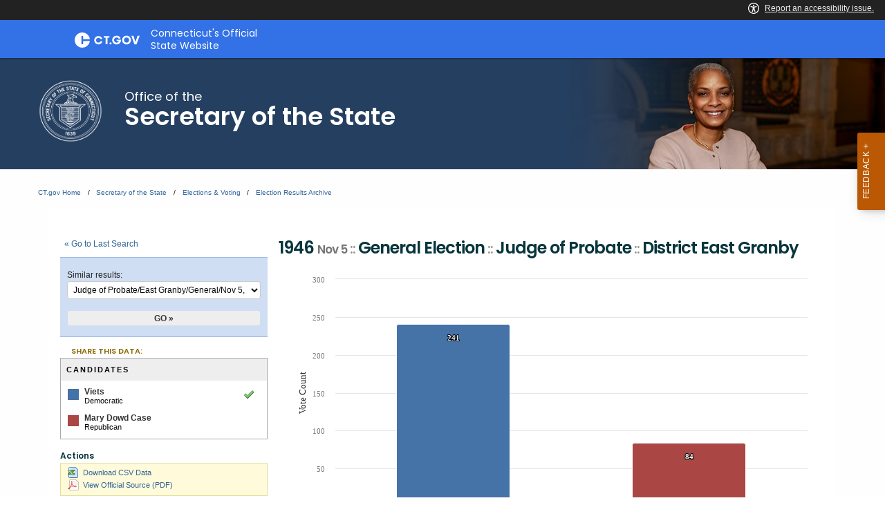

--- FILE ---
content_type: text/html; charset=UTF-8
request_url: https://electionhistory.ct.gov/eng/contests/jump_list/17505/
body_size: 759
content:
<div class="input select"><label for="contest_id">Similar results: </label><select name="data[contest_id]" id="contest_id">
<option value="">Choose one...</option>
<option value="8034">Judge of Probate/East Granby/General/Nov 5, 2002</option>
<option value="8966">Judge of Probate/East Granby/General/Nov 3, 1998</option>
<option value="9776">Judge of Probate/East Granby/General/Nov 8, 1994</option>
<option value="10882">Judge of Probate/East Granby/General/Nov 6, 1990</option>
<option value="11559">Judge of Probate/East Granby/General/Nov 4, 1986</option>
<option value="12240">Judge of Probate/East Granby/General/Nov 2, 1982</option>
<option value="12764">Judge of Probate/East Granby/General/Nov 7, 1978</option>
<option value="13297">Judge of Probate/East Granby/General/Nov 5, 1974</option>
<option value="13689">Judge of Probate/East Granby/General/Nov 3, 1970</option>
<option value="14279">Judge of Probate/East Granby/General/Nov 8, 1966</option>
<option value="14586">Judge of Probate/East Granby/General/Nov 3, 1964</option>
<option value="14657">Judge of Probate/East Granby/General/Nov 6, 1962</option>
<option value="15682">Judge of Probate/East Granby/General/Nov 4, 1958</option>
<option value="16255">Judge of Probate/East Granby/General/Nov 2, 1954</option>
<option value="16817">Judge of Probate/East Granby/General/Nov 7, 1950</option>
<option value="17153">Judge of Probate/East Granby/General/Nov 2, 1948</option>
<option value="17505" selected="selected">Judge of Probate/East Granby/General/Nov 5, 1946</option>
<option value="17839">Judge of Probate/East Granby/General/Nov 7, 1944</option>
<option value="18181">Judge of Probate/East Granby/General/Nov 3, 1942</option>
<option value="18509">Judge of Probate/East Granby/General/Nov 5, 1940</option>
<option value="21787">Judge of Probate/East Granby/General/Nov 3, 1936</option>
<option value="19427">Judge of Probate/East Granby/General/Nov 6, 1934</option>
<option value="19760">Judge of Probate/East Granby/General/Nov 8, 1932</option>
<option value="20429">Judge of Probate/East Granby/General/Nov 4, 1930</option>
<option value="20091">Judge of Probate/East Granby/General/Nov 6, 1928</option>
<option value="20822">Judge of Probate/East Granby/General/Nov 2, 1926</option>
<option value="21153">Judge of Probate/East Granby/General/Nov 4, 1924</option>
<option value="21494">Judge of Probate/East Granby/General/Nov 7, 1922</option>
<option value="32274">Judge of Probate/East Granby/General/Nov 4, 1890</option>
<option value="32392">Judge of Probate/East Granby/General/Nov 6, 1888</option>
<option value="32159">Judge of Probate/East Granby/General/Nov 2, 1886</option>
<option value="32045">Judge of Probate/East Granby/General/Nov 4, 1884</option>
<option value="33421">Judge of Probate/East Granby/General/Nov 7, 1882</option>
<option value="33306">Judge of Probate/East Granby/General/Nov 22, 1880</option>
<option value="33192">Judge of Probate/East Granby/General/Nov 27, 1878</option>
<option value="33078">Judge of Probate/East Granby/General/Nov 23, 1876</option>
<option value="32969">Judge of Probate/East Granby/General/Apr 3, 1876</option>
<option value="33539">Judge of Probate/East Granby/General/Apr 13, 1875</option>
<option value="28629">Judge of Probate/East Granby/General/Apr 13, 1874</option>
<option value="28515">Judge of Probate/East Granby/General/Apr 7, 1873</option>
<option value="28399">Judge of Probate/East Granby/General/Apr 1, 1872</option>
<option value="28285">Judge of Probate/East Granby/General/Apr 3, 1871</option>
<option value="28171">Judge of Probate/East Granby/General/Apr 4, 1870</option>
<option value="28057">Judge of Probate/East Granby/General/Apr 5, 1869</option>
<option value="27945">Judge of Probate/East Granby/General/Apr 6, 1868</option>
<option value="27835">Judge of Probate/East Granby/General/Apr 1, 1867</option>
<option value="27723">Judge of Probate/East Granby/General/Apr 2, 1866</option>
</select></div>  
  <div class="submit"><input id="btn_go_contest" type="submit" value="Go &raquo;"/></div>  
  <script type="text/javascript">
	$('#btn_go_contest').bind('click',function(Event) {
		var id = $('select#contest_id').val();
		
		if(!id) { return false; }
		
		window.location = ___('/contests/view/'+id+'/');
		
	});
  </script>
